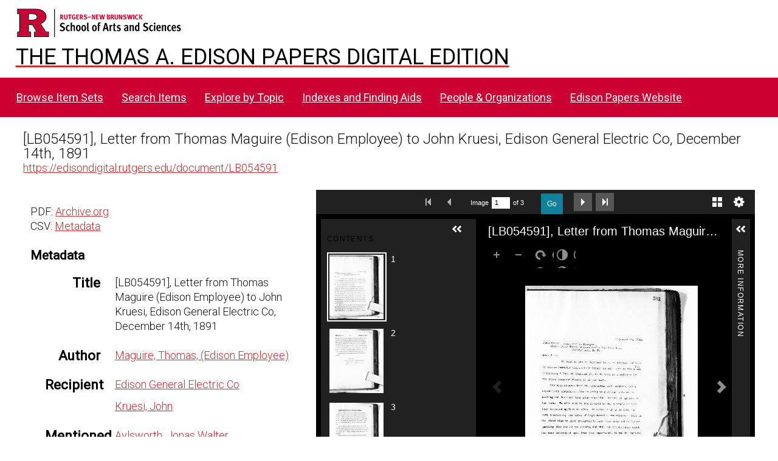

--- FILE ---
content_type: text/html; charset=UTF-8
request_url: https://edisondigital.rutgers.edu/document/LB054591
body_size: 30640
content:
<!DOCTYPE html><html lang="en-US">    <head>
        <meta charset="utf-8">
<meta name="viewport" content="width&#x3D;device-width,&#x20;initial-scale&#x3D;1">        <title>Thomas A. Edison Papers Image Edition · Thomas Edison Papers Digital Edition</title>        <link rel="icon">
<link href="&#x2F;application&#x2F;asset&#x2F;css&#x2F;iconfonts.css&#x3F;v&#x3D;4.1.1" media="screen" rel="stylesheet" type="text&#x2F;css">
<link href="&#x2F;&#x2F;fonts.googleapis.com&#x2F;css&#x3F;family&#x3D;Crimson&#x2B;Text&#x3A;400,400italic,700,700italic&#x7C;Roboto&#x3A;100,300,400&#x7C;Oswald&#x3A;100,300,400&#x7C;Bitter&#x3A;700" media="screen" rel="stylesheet" type="text&#x2F;css">
<link href="&#x2F;modules&#x2F;IiifServer&#x2F;asset&#x2F;css&#x2F;iiif-server.css&#x3F;v&#x3D;3.6.26" media="screen" rel="stylesheet" type="text&#x2F;css">
<link href="&#x2F;modules&#x2F;UniversalViewer&#x2F;asset&#x2F;vendor&#x2F;uv&#x2F;uv.css&#x3F;v&#x3D;3.6.11-4.2.1" media="screen" rel="stylesheet" type="text&#x2F;css">
<link href="&#x2F;modules&#x2F;UniversalViewer&#x2F;asset&#x2F;css&#x2F;universal-viewer.css&#x3F;v&#x3D;3.6.11-4.2.1" media="screen" rel="stylesheet" type="text&#x2F;css">
<link href="&#x2F;application&#x2F;asset&#x2F;css&#x2F;resource-page-blocks.css&#x3F;v&#x3D;4.1.1" media="screen" rel="stylesheet" type="text&#x2F;css">
<link href="&#x2F;modules&#x2F;BulkExport&#x2F;asset&#x2F;css&#x2F;bulk-export.css&#x3F;v&#x3D;3.4.30" media="screen" rel="stylesheet" type="text&#x2F;css">
<link href="&#x2F;themes&#x2F;centerrow&#x2F;asset&#x2F;css&#x2F;style.css&#x3F;v&#x3D;1.8.3" media="screen" rel="stylesheet" type="text&#x2F;css">
<link href="&#x2F;themes&#x2F;centerrow&#x2F;asset&#x2F;css&#x2F;custom.css&#x3F;v&#x3D;1.8.3" media="screen" rel="stylesheet" type="text&#x2F;css">
<link href="&#x2F;css-editor" media="screen" rel="stylesheet" type="text&#x2F;css">
<link href="&#x2F;modules&#x2F;DataTypeRdf&#x2F;asset&#x2F;css&#x2F;data-type-rdf-fix.css&#x3F;v&#x3D;3.4.14" media="screen" rel="stylesheet" type="text&#x2F;css">
<link href="&#x2F;modules&#x2F;EUCookieBar&#x2F;asset&#x2F;vendor&#x2F;jquery.cookiebar&#x2F;jquery.cookiebar.css&#x3F;v&#x3D;3.4.5" media="screen" rel="stylesheet" type="text&#x2F;css">                <script  src="https&#x3A;&#x2F;&#x2F;code.jquery.com&#x2F;jquery-3.6.2.min.js"></script>
<script  src="&#x2F;application&#x2F;asset&#x2F;js&#x2F;global.js&#x3F;v&#x3D;4.1.1"></script>
<script  src="&#x2F;themes&#x2F;centerrow&#x2F;asset&#x2F;js&#x2F;jquery-accessibleMegaMenu.js&#x3F;v&#x3D;1.8.3"></script>
<script  src="&#x2F;themes&#x2F;centerrow&#x2F;asset&#x2F;js&#x2F;centerrow.js&#x3F;v&#x3D;1.8.3"></script>
<script  defer="defer" src="&#x2F;modules&#x2F;UniversalViewer&#x2F;asset&#x2F;vendor&#x2F;uv&#x2F;umd&#x2F;UV.js&#x3F;v&#x3D;3.6.11-4.2.1"></script>
<script  defer="defer" src="&#x2F;modules&#x2F;UniversalViewer&#x2F;asset&#x2F;js&#x2F;uv.js&#x3F;v&#x3D;3.6.11-4.2.1"></script>
<script >
    //<!--
    if (typeof uvConfigs === 'undefined') {
    var uvConfigs = [];
}
uvConfigs.push({
    "id": "uv-1",
    "root": "/modules/UniversalViewer/asset/vendor/uv/",
    "manifest": "https://edisondigital.rutgers.edu/iiif/2/LB054591/manifest",
    "configUri": "/modules/UniversalViewer/asset/universal-viewer/uv-config.json",
    "embedded": false,
    "locales": [
        {
            "name": "en-GB"
        }
    ]
});
    //-->
</script>
<script  defer="defer" src="&#x2F;modules&#x2F;IiifServer&#x2F;asset&#x2F;js&#x2F;iiif-server.js&#x3F;v&#x3D;3.6.26"></script>
<script >
    //<!--
    
Omeka.jsTranslate = function(str) {
    var jsTranslations = {"Something went wrong":"Something went wrong","Make private":"Make private","Make public":"Make public","Expand":"Expand","Collapse":"Collapse","You have unsaved changes.":"You have unsaved changes.","Restore item set":"Restore item set","Close icon set":"Close icon set","Open icon set":"Open icon set","[Untitled]":"[Untitled]","Failed loading resource template from API":"Failed loading resource template from API","Restore property":"Restore property","There are no available pages.":"There are no available pages.","Please enter a valid language tag":"Please enter a valid language tag","Title":"Title","Description":"Description","Unknown block layout":"Unknown block layout","Required field must be completed":"Required field must be completed","Class":"Class","Collapse the list of groups of blocks":"Collapse the list of groups of blocks","Expand to display the list of groups of blocks":"Expand to display the list of groups of blocks","Insert Footnotes":"Insert Footnotes","Page metadata":"Page metadata","Please wait for previous group of blocks to be prepared before adding a new one.":"Please wait for previous group of blocks to be prepared before adding a new one.","This group does not contain any block.":"This group does not contain any block.","Url (deprecated)":"Url (deprecated)","Batch edit":"Batch edit","Advanced":"Advanced","The actions are processed in the order of the form. Be careful when mixing them.":"The actions are processed in the order of the form. Be careful when mixing them.","To convert values to\/from mapping markers, use module DataTypeGeometry.":"To convert values to\/from mapping markers, use module DataTypeGeometry.","Processes that manage files and remote data can be slow, so it is recommended to process it in background with \"batch edit all\", not \"batch edit selected\".":"Processes that manage files and remote data can be slow, so it is recommended to process it in background with \"batch edit all\", not \"batch edit selected\".","Remove mapping":"Remove mapping","A facet must have a name.":"A facet must have a name.","A column must have a name.":"A column must have a name.","A column must have a property.":"A column must have a property.","Error fetching browse markup.":"Error fetching browse markup.","Error fetching facet markup.":"Error fetching facet markup.","Error fetching category markup.":"Error fetching category markup.","Cannot show all. The result set is likely too large.":"Cannot show all. The result set is likely too large.","Loading results\u2026":"Loading results\u2026"};
    return (str in jsTranslations) ? jsTranslations[str] : str;
};
    //-->
</script>
<script  defer="defer" src="&#x2F;modules&#x2F;EUCookieBar&#x2F;asset&#x2F;vendor&#x2F;jquery.cookiebar&#x2F;jquery.cookiebar.js&#x3F;v&#x3D;3.4.5"></script>
<script  defer="defer" src="&#x2F;modules&#x2F;EUCookieBar&#x2F;asset&#x2F;js&#x2F;eu-cookie-bar.js&#x3F;v&#x3D;3.4.5"></script>
<script >
    //<!--
    var euCookieBarOptions = {"acceptButton":true,"acceptText":"OK","declineButton":false,"declineText":"Disable Cookies","policyButton":false,"policyText":"Privacy Policy","policyURL":"/","bottom":true,"fixed":true,"zindex":"99999","message":"<p>This site uses Google Analytics to track usage. By visiting this site, you accept the terms and conditions.</p>\r\n"};
    //-->
</script>        <style>
            .banner {
                height: ;
                align-items: center;
            }
                    @media screen and (max-width:640px) {
                .banner {
                    height: ;
                }
            }
                </style>
    <!-- Google tag (gtag.js) -->
<script async src="https://www.googletagmanager.com/gtag/js?id=G-87TNMJLZLF"></script>
<script>
  window.dataLayer = window.dataLayer || [];
  function gtag(){dataLayer.push(arguments);}
  gtag('js', new Date());

  gtag('config', 'G-87TNMJLZLF');
</script></head>

    <body class="item&#x20;resource&#x20;show">        <a id="skipnav" href="#content">Skip to main content</a>
                <div id="wrap">
            <header>
                <img class="site-title rutgers-logo" src="https://sas.rutgers.edu/media/templates/site/cassiopeia_sas/images/Rutgers-SAS-Logo.svg" alt="School of Arts and Sciences, Rutgers University">
                <a href="/s/v4" class="site-title">
                <h1>The Thomas A. Edison Papers Digital Edition</h1>
                <!--<img class="taep-logo" src="https://edisonlegacy.reclaim.hosting/omeka4/files/asset/409e7eae5397a681471c1a22dc6b87a4a9eb86b4.png" alt="Thomas A. Edison Papers, Rutgers University">-->
                </a>
                <div id="search-container">
                    
<form action="/index/search" id="search-form">
    <input type="text" name="fulltext_search" value=""
        placeholder="Search"
        aria-label="Search">
    <button type="submit">Search</button>
</form>
                    <button type="button" class="search-toggle" title="Toggle search"></button>
                </div>
                 <nav>
<ul class="navigation">
                                    <li class="">
            <a href="/item-set?page=1&sort_by=dcterms:identifier&sort_order=asc">Browse Item Sets</a>
                    </li>
                                    <li class="">
            <a href="/item/search">Search Items</a>
                    </li>
                                    <li class="">
            <a href="/explore">Explore by Topic</a>
                    </li>
                                    <li class="">
            <a href="/indexes">Indexes and Finding Aids</a>
                    </li>
                                    <li class="">
            <a href="/faceted-browse/1">People &amp; Organizations</a>
                    </li>
                                    <li class="">
            <a href="http://edison.rutgers.edu">Edison Papers Website</a>
                    </li>
    </ul>
</nav>
                            </header>

            <div id="content" role="main">
                

<p>
<div style="font-size:24px;">
[LB054591], Letter from Thomas Maguire (Edison Employee) to John Kruesi, Edison General Electric Co, December 14th, 1891</div>
<a href="https://edisondigital.rutgers.edu/document/LB054591">https://edisondigital.rutgers.edu/document/LB054591</a>
</p>

<!--<h3>Item</h3>-->
<div class="main-content">
    
<div id="uv-1" class="uv universal-viewer viewer"></div>


<button class="button iiif-copy" type="button" title="Copy&#x20;IIIF&#x20;manifest&#x20;url&#x20;in&#x20;clipboard&#x20;to&#x20;use&#x20;in&#x20;any&#x20;IIIF&#x20;viewer." data-iiif-url="https&#x3A;&#x2F;&#x2F;edisondigital.rutgers.edu&#x2F;iiif&#x2F;2&#x2F;LB054591&#x2F;manifest" data-text-copied="IIIF&#x20;manifest&#x20;url&#x20;copied&#x20;in&#x20;clipboard&#x21;" data-text-failed="Unable to copy url in clipboard!"></button>
    <h3>Transcription</h3><pre style="white-space:pre-wrap;">December 14, 1891. 

John Kreusi, Esq., Gen’l. Manager, 
Schenectady Works, Edison Gen’l. Electric Co., 
Schenectady, N. Y. 
Dear Sir:- 
We sent to you on Sunday last, by express, the 50 lbs. of non-inflammable compound for trial; we also sent to you a can containing 5 lbs. of compound #1, to be used as a softener for the other compound should it be too hard.  
You will observe that the non-inflammable compound has a crystalline structure; this is owing to slow and undisturbed cooling and does not take place when the compound is applied to the wire. We will send to you by mail to lay a sample of this same compound applied to wire. It seems to us to be none too hard considering the value of high [abmsion?] resistance. This is the first time we have attempted to make this compound in larger quantity than one or two pounds, and with the proper plant which has been determined upon from this experiment, it can be improved upon considerably.  
We regret to say that the price of the compound will be higher than what our Mr. Aylesworth first estimated. The estimate referred to was based upon data obtained by working one or two pounds of the material and was subsequently proved to be erroneous. The price will be in the neighborhood of 25 cents per lb. A reduction in the cost can be effected by making up the stuff in large quantities. By mixing infusorial earth, so that you may experiment with it if you so desire. This is as cheap a moisture-proof and non-inflammable compound as it is possible to make by chemical treatment of organic compounds.  
Attached hereto will be found directions for applying the compound.  
Yours truly, 
THE EDISON LABORATORY 
By Thomas Maguire DIRECTIONS FOR APPLYING NON-INFLAMMABLE COMPOUND. 
Melt the material in an iron or copper bottle (preferably copper), and allow the wire to pass through the molten mass, kept a 230o – 240o F., at such speed as will ensure the saturation of the cotton with compound. This can be done in the same manner as your black compound for grade #1 wire. The excess is wiped off in the usual manner and the wire is burnished in the usual way.  
If it is desired to make the material softer, add the compound No. 1 from the tin can, to the 50 lbs. Of principle compound and raise the heat to 300o F. for a short time and lower the temperature again to 230o – 240o F., skimming off any foam that may be produced. 
If it is desired to mix the infusorial earth with compound, it should be done in this way: to 25 lbs. of the previously softened compound add 25 lbs. of infusorial earth and stir well, raising heat to 300oF.; then allow to cool to 230o – 240o F., and apply to wire in usual way, keeping the mixture well stirred.</pre></div>

<div class="sidebar">
    <p>
       	PDF: <a href="https://archive.org/details/edisonmicrofilm142/page/n1097/mode/1up">Archive.org</a><br>	CSV: <a href="/item/LB054591.csv">Metadata</a><br>    </p>
    <h3>Metadata</h3>
    
<dl>
    <div class="property">
        <dt>
        Title                </dt>
                        <dd class="value" lang="">
                        <span class="value-content">[LB054591], Letter from Thomas Maguire (Edison Employee) to John Kruesi, Edison General Electric Co, December 14th, 1891</span>
                                            </dd>
            </div>
    <div class="property">
        <dt>
        Author                </dt>
                        <dd class="value" lang="">
                        <span class="value-content"><a class="metadata-browse-direct-link" href="&#x2F;digital&#x2F;item&#x3F;Search&#x3D;&amp;property&#x25;5B0&#x25;5D&#x25;5Bproperty&#x25;5D&#x3D;2&amp;property&#x25;5B0&#x25;5D&#x25;5Btype&#x25;5D&#x3D;eq&amp;property&#x25;5B0&#x25;5D&#x25;5Btext&#x25;5D&#x3D;Maguire,&#x25;20Thomas,&#x25;20&#x28;Edison&#x25;20Employee&#x29;">Maguire, Thomas, (Edison Employee)</a></span>
                                            </dd>
            </div>
    <div class="property">
        <dt>
        Recipient                </dt>
                        <dd class="value" lang="">
                        <span class="value-content"><a class="metadata-browse-direct-link" href="&#x2F;digital&#x2F;item&#x3F;Search&#x3D;&amp;property&#x25;5B0&#x25;5D&#x25;5Bproperty&#x25;5D&#x3D;77&amp;property&#x25;5B0&#x25;5D&#x25;5Btype&#x25;5D&#x3D;eq&amp;property&#x25;5B0&#x25;5D&#x25;5Btext&#x25;5D&#x3D;Edison&#x25;20General&#x25;20Electric&#x25;20Co">Edison General Electric Co</a></span>
                                            </dd>
                        <dd class="value" lang="">
                        <span class="value-content"><a class="metadata-browse-direct-link" href="&#x2F;digital&#x2F;item&#x3F;Search&#x3D;&amp;property&#x25;5B0&#x25;5D&#x25;5Bproperty&#x25;5D&#x3D;77&amp;property&#x25;5B0&#x25;5D&#x25;5Btype&#x25;5D&#x3D;eq&amp;property&#x25;5B0&#x25;5D&#x25;5Btext&#x25;5D&#x3D;Kruesi,&#x25;20John">Kruesi, John</a></span>
                                            </dd>
            </div>
    <div class="property">
        <dt>
        Mentioned                </dt>
                        <dd class="value" lang="">
                        <span class="value-content"><a class="metadata-browse-direct-link" href="&#x2F;digital&#x2F;item&#x3F;Search&#x3D;&amp;property&#x25;5B0&#x25;5D&#x25;5Bproperty&#x25;5D&#x3D;13&amp;property&#x25;5B0&#x25;5D&#x25;5Btype&#x25;5D&#x3D;eq&amp;property&#x25;5B0&#x25;5D&#x25;5Btext&#x25;5D&#x3D;Aylsworth,&#x25;20Jonas&#x25;20Walter">Aylsworth, Jonas Walter</a></span>
                                            </dd>
            </div>
    <div class="property">
        <dt>
        Date                </dt>
                        <dd class="value" lang="">
                        <span class="value-content">1891-12-14</span>
                                            </dd>
            </div>
    <div class="property">
        <dt>
        Type                </dt>
                        <dd class="value" lang="">
                        <span class="value-content"><a class="metadata-browse-direct-link" href="&#x2F;digital&#x2F;item&#x3F;Search&#x3D;&amp;property&#x25;5B0&#x25;5D&#x25;5Bproperty&#x25;5D&#x3D;8&amp;property&#x25;5B0&#x25;5D&#x25;5Btype&#x25;5D&#x3D;eq&amp;property&#x25;5B0&#x25;5D&#x25;5Btext&#x25;5D&#x3D;Letter">Letter</a></span>
                                            </dd>
            </div>
    <div class="property">
        <dt>
        Subject                </dt>
                        <dd class="value" lang="">
                        <span class="value-content"><a class="metadata-browse-direct-link" href="&#x2F;digital&#x2F;item&#x3F;Search&#x3D;&amp;property&#x25;5B0&#x25;5D&#x25;5Bproperty&#x25;5D&#x3D;3&amp;property&#x25;5B0&#x25;5D&#x25;5Btype&#x25;5D&#x3D;eq&amp;property&#x25;5B0&#x25;5D&#x25;5Btext&#x25;5D&#x3D;Sales&#x25;20and&#x25;20service">Sales and service</a></span>
                                            </dd>
                        <dd class="value" lang="">
                        <span class="value-content"><a class="metadata-browse-direct-link" href="&#x2F;digital&#x2F;item&#x3F;Search&#x3D;&amp;property&#x25;5B0&#x25;5D&#x25;5Bproperty&#x25;5D&#x3D;3&amp;property&#x25;5B0&#x25;5D&#x25;5Btype&#x25;5D&#x3D;eq&amp;property&#x25;5B0&#x25;5D&#x25;5Btext&#x25;5D&#x3D;Cables,&#x25;20feeders,&#x25;20and&#x25;20other&#x25;20exterior&#x25;20elements">Cables, feeders, and other exterior elements</a></span>
                                            </dd>
            </div>
    <div class="property">
        <dt>
        Folder ID                </dt>
                        <dd class="value" lang="">
                        <span class="value-content">[LB054-F] General Letterbook Series</span>
                                            </dd>
            </div>
    <div class="property">
        <dt>
        Microfilm ID                </dt>
                        <dd class="value" lang="">
                        <span class="value-content">142:1088</span>
                                            </dd>
            </div>
    <div class="property">
        <dt>
        Document ID                </dt>
                        <dd class="value" lang="">
                        <span class="value-content">LB054591</span>
                                            </dd>
            </div>
    <div class="property">
        <dt>
        URL                </dt>
                        <dd class="value uri" lang="">
                        <span class="value-content"><a class="uri-value-link" target="_blank" href="https&#x3A;&#x2F;&#x2F;edisondigital.rutgers.edu&#x2F;document&#x2F;LB054591">https://edisondigital.rutgers.edu/document/LB054591</a></span>
                                            </dd>
            </div>
    <div class="property">
        <dt>
        Rights                </dt>
                        <dd class="value" lang="">
                        <span class="value-content"><a class="metadata-browse-direct-link" href="&#x2F;digital&#x2F;item&#x3F;Search&#x3D;&amp;property&#x25;5B0&#x25;5D&#x25;5Bproperty&#x25;5D&#x3D;15&amp;property&#x25;5B0&#x25;5D&#x25;5Btype&#x25;5D&#x3D;eq&amp;property&#x25;5B0&#x25;5D&#x25;5Btext&#x25;5D&#x3D;Thomas&#x25;20Edison&#x25;20National&#x25;20Historical&#x25;20Park">Thomas Edison National Historical Park</a></span>
                                            </dd>
            </div>
    <div class="property">
        <dt>
        Publisher                </dt>
                        <dd class="value" lang="">
                        <span class="value-content">Thomas A. Edison Papers, School of Arts and Sciences, Rutgers University</span>
                                            </dd>
            </div>
    <div class="property">
        <dt>
        License                </dt>
                        <dd class="value" lang="">
                        <span class="value-content">CC0 1.0 Universal</span>
                                            </dd>
            </div>
    <div class="property">
        <dt>
        Has Version                </dt>
                        <dd class="value uri" lang="">
                        <span class="value-content"><a class="uri-value-link" target="_blank" href="https&#x3A;&#x2F;&#x2F;archive.org&#x2F;details&#x2F;edisonmicrofilm142&#x2F;page&#x2F;n1097&#x2F;mode&#x2F;1up">Archive.org Viewer, Microfilm Series Reel 142</a></span>
                                            </dd>
            </div>
</dl>
<dl class="item-sets">
    <div class="property">
        <dt>Item sets</dt>
                <dd class="value">
            <a href="/folder/LB054-F">[LB054-F] LB-054 (Oct-Dec 1891)</a>
        </dd>
            </div>
</dl>
</div>
<div style="clear:both;"></div>
<script type="application/ld+json">{"@context":"https:\/\/edisondigital.rutgers.edu\/api-context","@id":"https:\/\/edisondigital.rutgers.edu\/api\/items\/84794","@type":"o:Item","o:id":84794,"o:is_public":true,"o:owner":{"@id":"https:\/\/edisondigital.rutgers.edu\/api\/users\/1","o:id":1},"o:resource_class":null,"o:resource_template":{"@id":"https:\/\/edisondigital.rutgers.edu\/api\/resource_templates\/1","o:id":1},"o:thumbnail":null,"o:title":"[LB054591], Letter from Thomas Maguire (Edison Employee) to John Kruesi, Edison General Electric Co, December 14th, 1891","thumbnail_display_urls":{"large":"https:\/\/edisondigital.rutgers.edu\/files\/large\/LB054591\/fl1082.jpg","medium":"https:\/\/edisondigital.rutgers.edu\/files\/medium\/LB054591\/fl1082.jpg","square":"https:\/\/edisondigital.rutgers.edu\/files\/square\/LB054591\/fl1082.jpg"},"o:created":{"@value":"2019-06-11T06:39:37+00:00","@type":"http:\/\/www.w3.org\/2001\/XMLSchema#dateTime"},"o:modified":{"@value":"2025-08-28T21:38:13+00:00","@type":"http:\/\/www.w3.org\/2001\/XMLSchema#dateTime"},"o:primary_media":{"@id":"https:\/\/edisondigital.rutgers.edu\/api\/media\/265486","o:id":265486},"o:media":[{"@id":"https:\/\/edisondigital.rutgers.edu\/api\/media\/265486","o:id":265486},{"@id":"https:\/\/edisondigital.rutgers.edu\/api\/media\/265487","o:id":265487},{"@id":"https:\/\/edisondigital.rutgers.edu\/api\/media\/265488","o:id":265488}],"o:item_set":[{"@id":"https:\/\/edisondigital.rutgers.edu\/api\/item_sets\/157235","o:id":157235}],"o:site":[{"@id":"https:\/\/edisondigital.rutgers.edu\/api\/sites\/1","o:id":1}],"dcterms:title":[{"type":"literal","property_id":1,"property_label":"Title","is_public":true,"@value":"[LB054591], Letter from Thomas Maguire (Edison Employee) to John Kruesi, Edison General Electric Co, December 14th, 1891"}],"scripto:transcription":[{"type":"literal","property_id":186,"property_label":"transcription","is_public":true,"@value":"December 14, 1891. \n\nJohn Kreusi, Esq., Gen\u2019l. Manager, \nSchenectady Works, Edison Gen\u2019l. Electric Co., \nSchenectady, N. Y. \nDear Sir:- \nWe sent to you on Sunday last, by express, the 50 lbs. of non-inflammable compound for trial; we also sent to you a can containing 5 lbs. of compound #1, to be used as a softener for the other compound should it be too hard.  \nYou will observe that the non-inflammable compound has a crystalline structure; this is owing to slow and undisturbed cooling and does not take place when the compound is applied to the wire. We will send to you by mail to lay a sample of this same compound applied to wire. It seems to us to be none too hard considering the value of high [abmsion?] resistance. This is the first time we have attempted to make this compound in larger quantity than one or two pounds, and with the proper plant which has been determined upon from this experiment, it can be improved upon considerably.  \nWe regret to say that the price of the compound will be higher than what our Mr. Aylesworth first estimated. The estimate referred to was based upon data obtained by working one or two pounds of the material and was subsequently proved to be erroneous. The price will be in the neighborhood of 25 cents per lb. A reduction in the cost can be effected by making up the stuff in large quantities. By mixing infusorial earth, so that you may experiment with it if you so desire. This is as cheap a moisture-proof and non-inflammable compound as it is possible to make by chemical treatment of organic compounds.  \nAttached hereto will be found directions for applying the compound.  \nYours truly, \nTHE EDISON LABORATORY \nBy Thomas Maguire DIRECTIONS FOR APPLYING NON-INFLAMMABLE COMPOUND. \nMelt the material in an iron or copper bottle (preferably copper), and allow the wire to pass through the molten mass, kept a 230o \u2013 240o F., at such speed as will ensure the saturation of the cotton with compound. This can be done in the same manner as your black compound for grade #1 wire. The excess is wiped off in the usual manner and the wire is burnished in the usual way.  \nIf it is desired to make the material softer, add the compound No. 1 from the tin can, to the 50 lbs. Of principle compound and raise the heat to 300o F. for a short time and lower the temperature again to 230o \u2013 240o F., skimming off any foam that may be produced. \nIf it is desired to mix the infusorial earth with compound, it should be done in this way: to 25 lbs. of the previously softened compound add 25 lbs. of infusorial earth and stir well, raising heat to 300oF.; then allow to cool to 230o \u2013 240o F., and apply to wire in usual way, keeping the mixture well stirred."}],"dcterms:creator":[{"type":"literal","property_id":2,"property_label":"Creator","is_public":true,"@value":"Maguire, Thomas, (Edison Employee)"}],"bibo:recipient":[{"type":"literal","property_id":77,"property_label":"recipient","is_public":true,"@value":"Edison General Electric Co"},{"type":"literal","property_id":77,"property_label":"recipient","is_public":true,"@value":"Kruesi, John"}],"dcterms:relation":[{"type":"literal","property_id":13,"property_label":"Relation","is_public":true,"@value":"Aylsworth, Jonas Walter"}],"dcterms:date":[{"type":"literal","property_id":7,"property_label":"Date","is_public":true,"@value":"1891-12-14"}],"dcterms:type":[{"type":"literal","property_id":8,"property_label":"Type","is_public":true,"@value":"Letter"}],"dcterms:subject":[{"type":"literal","property_id":3,"property_label":"Subject","is_public":true,"@value":"Sales and service"},{"type":"literal","property_id":3,"property_label":"Subject","is_public":true,"@value":"Cables, feeders, and other exterior elements"}],"dcterms:isPartOf":[{"type":"literal","property_id":33,"property_label":"Is Part Of","is_public":true,"@value":"[LB054-F] General Letterbook Series"}],"dcterms:source":[{"type":"literal","property_id":11,"property_label":"Source","is_public":true,"@value":"142:1088"}],"dcterms:identifier":[{"type":"literal","property_id":10,"property_label":"Identifier","is_public":true,"@value":"LB054591"}],"bibo:uri":[{"type":"uri","property_id":121,"property_label":"uri","is_public":true,"@id":"https:\/\/edisondigital.rutgers.edu\/document\/LB054591","o:label":"https:\/\/edisondigital.rutgers.edu\/document\/LB054591"}],"dcterms:rights":[{"type":"literal","property_id":15,"property_label":"Rights","is_public":true,"@value":"Thomas Edison National Historical Park"}],"dcterms:publisher":[{"type":"literal","property_id":5,"property_label":"Publisher","is_public":true,"@value":"Thomas A. Edison Papers, School of Arts and Sciences, Rutgers University"}],"dcterms:license":[{"type":"literal","property_id":49,"property_label":"License","is_public":true,"@value":"CC0 1.0 Universal"}],"dcterms:created":[{"type":"numeric:timestamp","property_id":20,"property_label":"Date Created","is_public":true,"@value":"1891-12-14","@type":"http:\/\/www.w3.org\/2001\/XMLSchema#date"}],"dcterms:hasVersion":[{"type":"uri","property_id":28,"property_label":"Has Version","is_public":true,"@id":"https:\/\/archive.org\/details\/edisonmicrofilm142\/page\/n1097\/mode\/1up","o:label":"Archive.org Viewer, Microfilm Series Reel 142"}]}</script>
<div class="bulk-export ">
        <h4>Export</h4>
        <ul class="value exporters">
            <li><a download="84794.csv class="exporter download-csv" href="&#x2F;item&#x2F;84794.csv" title="Download&#x20;as&#x20;csv">csv</a></li>
            <li><a download="84794.json-ld class="exporter download-json-ld" href="&#x2F;item&#x2F;84794.json-ld" title="Download&#x20;as&#x20;json-ld">json-ld</a></li>
            <li><a download="84794.ods class="exporter download-ods" href="&#x2F;item&#x2F;84794.ods" title="Download&#x20;as&#x20;spreadsheet&#x20;ods">ods</a></li>
            <li><a download="84794.tsv class="exporter download-tsv" href="&#x2F;item&#x2F;84794.tsv" title="Download&#x20;as&#x20;tsv">tsv</a></li>
            <li><a download="84794.txt class="exporter download-txt" href="&#x2F;item&#x2F;84794.txt" title="Download&#x20;as&#x20;txt">txt</a></li>
        </ul>
</div>
            </div>

            <footer class="site-footer">
        		<p><br><p>The Thomas A. Edison Papers is a project that narrates Edison's life and work through his documents.</p>
        	  	<p>Federal funding provided by<br>
        		<img id="neh-logo" src="https://edisondigital.rutgers.edu/files/asset/9f56a48869a5ff26ff889751bf7f5e7c7b4bb5fb.jpg" style="width:300px;border:10px solid white;border-radius:10px;margin-top:10px;"  alt="National Endowment for the Humanities">
        	  	<br>																		
        	  	<img id="nhprc-logo" src="https://edisondigital.rutgers.edu/files/asset/928a61ce131f35a19397840bbab6207e02b8b16e.png" alt="National Archives - National Historical Publications &amp; Records Commission" style="width:300px;border:10px solid white; border-radius:10px;">
        	  	</p>		                
                                Powered by Omeka S                            </footer>
        </div>
        <script type="text/javascript">
        jQuery(document).ready(function () {
            CenterRow.mobileMenu();
            CenterRow.megaMenu();
        });
        </script>
    </body>
</html>
